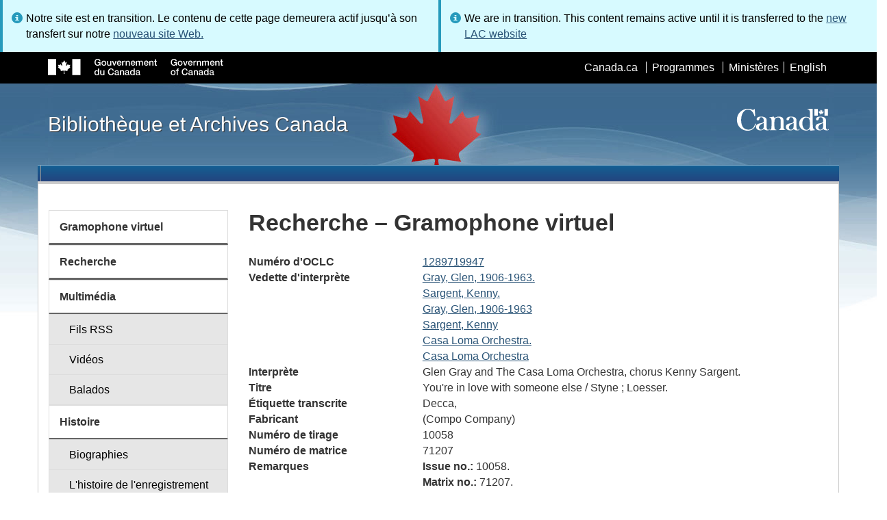

--- FILE ---
content_type: text/html; charset=utf-8
request_url: https://www.bac-lac.gc.ca/fra/decouvrez/films-videos-enregistrements-sonores/gramophone-virtuel/Pages/item.aspx?idNumber=1289719947
body_size: 48498
content:
<script type="text/javascript">//<![CDATA[
        var formDigestElement = document.getElementsByName('__REQUESTDIGEST')[0];
        if (!((formDigestElement == null) || (formDigestElement.tagName.toLowerCase() != 'input') || (formDigestElement.type.toLowerCase() != 'hidden') ||
            (formDigestElement.value == null) || (formDigestElement.value.length <= 0)))
        {
            formDigestElement.value = '0x2D0E98B752D54DFF534DF1E12856065F3E864F3DF8E079E1EB497050987A4CC8E4C16BFF3FE45D889034BAE38871A725D53D514A3755E8223B9370FB39F8A071,02 Feb 2026 06:04:21 -0000';_spPageContextInfo.updateFormDigestPageLoaded = new Date();
        }
        //]]>
        </script><!DOCTYPE html>
<!--[if lt IE 9]><html class="no-js lt-ie9" lang="fr" dir="ltr"><![endif]-->
<!--[if gt IE 8]><!--><html class="no-js" lang="fr" dir="ltr"><!--<![endif]-->

    <head prefix="og: http://ogp.me/ns# fb: http://ogp.me/ns/fb# article: http://ogp.me/ns/article#"><meta charset="utf-8" /><title>
	
	Recherche – Gramophone virtuel
- Bibliothèque et Archives Canada
</title>
                <meta http-equiv="x-ua-compatible" content="IE=11">
            
            <meta property="fb:app_id" content="" />
            <meta name="twitter:card" content="summary" />
            <meta property="og:type" content="article" />
            <meta property="og:url" content="https://www.bac-lac.gc.ca/fra/decouvrez/films-videos-enregistrements-sonores/gramophone-virtuel/Pages/item.aspx?idNumber=1289719947" />
            <meta property="og:title"  content="Recherche – Gramophone virtuel- Bibliothèque et Archives Canada" />
            <meta property="og:description"  content="Recherche – Gramophone virtuel- Bibliothèque et Archives Canada" />
            
            <meta property="twitter:site" content="@LibraryArchives" />
            <meta property="twitter:creator" content="@LibraryArchives" />
        <meta content="width=device-width,initial-scale=1" name="viewport" /><link rel="stylesheet" type="text/css" href="/_layouts/15/1036/styles/Themable/corev15.css?rev=Ir07XcinlT9fgiR%2Fp9Q4Iw%3D%3DTAG0"/>
<link rel="stylesheet" type="text/css" href="/Style%20Library/fr-FR/Themable/Core%20Styles/controls.css"/>
<link rel="stylesheet" type="text/css" href="/Style%20Library/Css/test.css"/>
<script type="text/javascript" src="/_layouts/15/1036/initstrings.js?rev=wduBMeBUh%2FB4CfBbz0FpTg%3D%3DTAG0"></script>
<script type="text/javascript" src="/_layouts/15/init.js?rev=RHfoRxFuwXZ%2BOo2JABCoHA%3D%3DTAG0"></script>
<script type="text/javascript" src="/_layouts/15/ribbonapprovemultiple/approvereject.js"></script>
<script type="text/javascript" src="/_layouts/15/htmltransfertool/htmltransfer.js"></script>
<script type="text/javascript" src="/_layouts/15/htmleditor/clipboard_tab.js"></script>
<script type="text/javascript" src="/ScriptResource.axd?d=E5P1BHIK4HfVXCUkcQ4nYo2T7Vbls0aea2x9HU3mtwGrog1LLnbCda99fmWID6HX4I7AG7t_MU9r9hdoznogCMeendq8FIeIVVncUxPI4GqW-pAsy37pOvpbdv3hgarpvSUE0TlycEY5nMXGSAbtu3bNYbEFlQmU66MtPQWQRI2w9pSmBAjeMbrOk6OcWTsH0&amp;t=32e5dfca"></script>
<script type="text/javascript" src="/_layouts/15/blank.js?rev=nBzPIm07cpYroIjvUHh4jw%3D%3DTAG0"></script>
<script type="text/javascript" src="/ScriptResource.axd?d=bF2vxusy2HzWcvNAGIENvBLGPGWvPoQ8fgqGYPbsDI6-SEtKw8PI_LCENV5BnEyBq3c70kUda6PgyA_7aj8b37fOWgzrpuAYwSuXCOUFzkmwIBY8oJlKudNlrLHDwNlSiInu_9EFYFM3YnmdhCugEk-sSGgO0BzHX2gztl-zlOK49oHp_gO5u51ZapWMJLZJ0&amp;t=32e5dfca"></script>
<script type="text/javascript">RegisterSod("require.js", "\u002f_layouts\u002f15\u002frequire.js?rev=ESSL8\u00252Btt4YnWARvVUyzilQ\u00253D\u00253DTAG0");</script>
<script type="text/javascript">RegisterSod("strings.js", "\u002f_layouts\u002f15\u002f1036\u002fstrings.js?rev=DNzQ1Roce5WNaAwmbc9PrQ\u00253D\u00253DTAG0");</script>
<script type="text/javascript">RegisterSod("sp.res.resx", "\u002f_layouts\u002f15\u002f1036\u002fsp.res.js?rev=0Gpub76qxOhMrufp83DQwA\u00253D\u00253DTAG0");</script>
<script type="text/javascript">RegisterSod("sp.runtime.js", "\u002f_layouts\u002f15\u002fsp.runtime.js?rev=QZuY9EfO812\u00252FHP6vKipQPQ\u00253D\u00253DTAG0");RegisterSodDep("sp.runtime.js", "sp.res.resx");</script>
<script type="text/javascript">RegisterSod("sp.js", "\u002f_layouts\u002f15\u002fsp.js?rev=IOhwsS2jiKK0lsxWx1LfFA\u00253D\u00253DTAG0");RegisterSodDep("sp.js", "sp.runtime.js");RegisterSodDep("sp.js", "sp.ui.dialog.js");RegisterSodDep("sp.js", "sp.res.resx");</script>
<script type="text/javascript">RegisterSod("sp.init.js", "\u002f_layouts\u002f15\u002fsp.init.js?rev=v7C9ZcXmEYuhjJNLnCo66A\u00253D\u00253DTAG0");</script>
<script type="text/javascript">RegisterSod("sp.ui.dialog.js", "\u002f_layouts\u002f15\u002fsp.ui.dialog.js?rev=QfcC7vHW7hXFYDxqmPkuwQ\u00253D\u00253DTAG0");RegisterSodDep("sp.ui.dialog.js", "sp.init.js");RegisterSodDep("sp.ui.dialog.js", "sp.res.resx");</script>
<script type="text/javascript">RegisterSod("core.js", "\u002f_layouts\u002f15\u002fcore.js?rev=9kCBQNkpbQYAoiVcZpdkJA\u00253D\u00253DTAG0");RegisterSodDep("core.js", "strings.js");</script>
<script type="text/javascript">RegisterSod("menu.js", "\u002f_layouts\u002f15\u002fmenu.js?rev=8L\u00252BIY1hT\u00252BbaFStnW1t8DHA\u00253D\u00253DTAG0");</script>
<script type="text/javascript">RegisterSod("mQuery.js", "\u002f_layouts\u002f15\u002fmquery.js?rev=G0XIYJI9ofOrcdJaLkhB7Q\u00253D\u00253DTAG0");</script>
<script type="text/javascript">RegisterSod("callout.js", "\u002f_layouts\u002f15\u002fcallout.js?rev=abeY2vrdWuf5SFGyZz0ZIA\u00253D\u00253DTAG0");RegisterSodDep("callout.js", "strings.js");RegisterSodDep("callout.js", "mQuery.js");RegisterSodDep("callout.js", "core.js");</script>
<script type="text/javascript">RegisterSod("sp.core.js", "\u002f_layouts\u002f15\u002fsp.core.js?rev=bOK\u00252Bug\u00252FpfAotn0K8lTrAmw\u00253D\u00253DTAG0");RegisterSodDep("sp.core.js", "strings.js");RegisterSodDep("sp.core.js", "sp.init.js");RegisterSodDep("sp.core.js", "core.js");</script>
<script type="text/javascript">RegisterSod("clienttemplates.js", "\u002f_layouts\u002f15\u002fclienttemplates.js?rev=oCuPrViEzAn0pDKB8CF8Zg\u00253D\u00253DTAG0");</script>
<script type="text/javascript">RegisterSod("sharing.js", "\u002f_layouts\u002f15\u002fsharing.js?rev=i\u00252BpkUadbMp0SRKzd7VVHng\u00253D\u00253DTAG0");RegisterSodDep("sharing.js", "strings.js");RegisterSodDep("sharing.js", "mQuery.js");RegisterSodDep("sharing.js", "clienttemplates.js");RegisterSodDep("sharing.js", "core.js");</script>
<script type="text/javascript">RegisterSod("suitelinks.js", "\u002f_layouts\u002f15\u002fsuitelinks.js?rev=xrG\u00252BRjaI5OPo7vtJxP\u00252B73A\u00253D\u00253DTAG0");RegisterSodDep("suitelinks.js", "strings.js");RegisterSodDep("suitelinks.js", "core.js");</script>
<script type="text/javascript">RegisterSod("cui.js", "\u002f_layouts\u002f15\u002fcui.js?rev=WaTB2GdOOnu5P7\u00252BT6\u00252BGSKw\u00253D\u00253DTAG0");</script>
<script type="text/javascript">RegisterSod("inplview", "\u002f_layouts\u002f15\u002finplview.js?rev=DyKtSizIeG1Okf5xG3fnOw\u00253D\u00253DTAG0");RegisterSodDep("inplview", "strings.js");RegisterSodDep("inplview", "core.js");RegisterSodDep("inplview", "clienttemplates.js");RegisterSodDep("inplview", "sp.js");</script>
<script type="text/javascript">RegisterSod("ribbon", "\u002f_layouts\u002f15\u002fsp.ribbon.js?rev=iim\u00252FXZHY7\u00252FvGr89LVb3pWQ\u00253D\u00253DTAG0");RegisterSodDep("ribbon", "strings.js");RegisterSodDep("ribbon", "core.js");RegisterSodDep("ribbon", "sp.core.js");RegisterSodDep("ribbon", "sp.js");RegisterSodDep("ribbon", "cui.js");RegisterSodDep("ribbon", "sp.res.resx");RegisterSodDep("ribbon", "sp.runtime.js");RegisterSodDep("ribbon", "inplview");</script>
<script type="text/javascript">RegisterSod("userprofile", "\u002f_layouts\u002f15\u002fsp.userprofiles.js?rev=cx6U8sP\u00252ByP0OFLjk6ekyIg\u00253D\u00253DTAG0");RegisterSodDep("userprofile", "sp.runtime.js");</script>
<script type="text/javascript">RegisterSod("followingcommon.js", "\u002f_layouts\u002f15\u002ffollowingcommon.js?rev=5I9u4X\u00252BpRYuWUuY6Og2tLA\u00253D\u00253DTAG0");RegisterSodDep("followingcommon.js", "strings.js");RegisterSodDep("followingcommon.js", "sp.js");RegisterSodDep("followingcommon.js", "userprofile");RegisterSodDep("followingcommon.js", "core.js");RegisterSodDep("followingcommon.js", "mQuery.js");</script>
<script type="text/javascript">RegisterSod("profilebrowserscriptres.resx", "\u002f_layouts\u002f15\u002f1036\u002fprofilebrowserscriptres.js?rev=E106ZFhOt2SoTOETYbpMQA\u00253D\u00253DTAG0");</script>
<script type="text/javascript">RegisterSod("sp.ui.mysitecommon.js", "\u002f_layouts\u002f15\u002fsp.ui.mysitecommon.js?rev=ex\u00252F9c\u00252BQRgevJOSeTAdF1EQ\u00253D\u00253DTAG0");RegisterSodDep("sp.ui.mysitecommon.js", "sp.init.js");RegisterSodDep("sp.ui.mysitecommon.js", "sp.runtime.js");RegisterSodDep("sp.ui.mysitecommon.js", "userprofile");RegisterSodDep("sp.ui.mysitecommon.js", "profilebrowserscriptres.resx");</script>
<script type="text/javascript">RegisterSod("browserScript", "\u002f_layouts\u002f15\u002fie55up.js?rev=FDfIxU6g4wVWGihfBF8EMQ\u00253D\u00253DTAG0");RegisterSodDep("browserScript", "strings.js");</script>
<link type="text/xml" rel="alternate" href="/fra/decouvrez/films-videos-enregistrements-sonores/gramophone-virtuel/_vti_bin/spsdisco.aspx" />
        <script type="text/javascript">
            var _fV4UI = true;
        </script>
        
        
                <style type="text/css">
               		body {
			            height:100%;
                        overflow:auto;
			            width:100%;
		            }		
                </style>
            
        <style type="text/css">
        .ms-srch-Paging .ms-promlink-button{ /* Fix search paging arrow button alignment */
	        padding:0;
	        border:0;
        }
		/* fix scrolling on list pages */
		#s4-bodyContainer {
			position: relative;
		}
        #s4-titlerow {
            height:0;
            padding:0 0 0 0;
        }
		#pageStatusBar.s4-status-s1{
            margin-bottom: 0px;
            border-width: 0px;
            padding:0 10px 0 10px;
        }
		/* body area normally has a white background */
		.s4-ca {
			background:transparent none repeat scroll 0 0;
			/* margin-left:155px; */
		}	
        html .body-wrapper { background-image: url('/_layouts/15/SPWET4/theme-gcwu-fegc/assets/header-bg-ie.jpg'); background-repeat: repeat-x; background-position: center 2.7em; }
        html body header + .container { background-color: #fff; border-left: 1px solid #ccc; border-right: 1px solid #ccc; }
        </style>
        <link type="text/xml" rel="alternate" href="/fra/decouvrez/films-videos-enregistrements-sonores/gramophone-virtuel/_vti_bin/spsdisco.aspx" /> 
	<meta name="dcterms.description"  content="" />
<meta name="description"  content="" />
<meta name="keywords"  content="" />
<meta name="dcterms.creator"  content="Bibliothèque et Archives Canada" />
<meta name="dcterms.title"  content="Recherche – Gramophone virtuel" />
<meta name="dcterms.service"  content="BAC-LAC" />
<meta name="dcterms.accessRights"  content="2" />
<meta name="dcterms.issued" title="W3CDTF" content="2019-03-11" />
<meta name="dcterms.modified" title="W3CDTF" content="2022-08-30" />
<meta name="dcterms.subject" title="scheme" content="" />
<meta name="dc.language" title="ISO639-2" content="fra" />
<meta name="dcterms.language" title="ISO639-2" content="fra" />

<style type="text/css">.ms-WPBody {
    		                        font-size: inherit;
    		                        font-family: inherit;
    	                        }
                                body #s4-workspace {
                                    overflow: visible !important;
                                }</style>
<link rel="canonical" href="https://www.bac-lac.gc.ca:443/fra/decouvrez/films-videos-enregistrements-sonores/gramophone-virtuel/Pages/item.aspx?idNumber=1289719947" />

        <!--[if gte IE 9 | !IE ]><!-->
        <link rel="shortcut icon" href="/_layouts/15/SPWET4/theme-gcwu-fegc/assets/favicon.ico" type="image/vnd.microsoft.icon" id="favicon" />
        <script type="text/javascript" src="//ajax.googleapis.com/ajax/libs/jquery/2.1.1/jquery.min.js"></script>
        <!--<![endif]-->
        <link rel="stylesheet" href="/_layouts/15/SPWET4/theme-gcwu-fegc/css/theme.min.css?r=4.0.27" />
        <!--[if lt IE 9]>
        <link href="/_layouts/15/SPWET4/theme-gcwu-fegc/assets/favicon.ico" rel="shortcut icon" /><link rel="stylesheet" href="/_layouts/15/SPWET4/theme-gcwu-fegc/css/ie8-wet-boew.min.css?r=4.0.27" /><link rel="stylesheet" href="/_layouts/15/SPWET4/theme-gcwu-fegc/css/ie8-theme.min.css?r=4.0.27" />
        <script type="text/javascript" src="//ajax.googleapis.com/ajax/libs/jquery/1.11.1/jquery.min.js"></script>
        <script type="text/javascript" src="/_layouts/15/SPWET4/theme-gcwu-fegc/js/ie8-wet-boew.min.js?r=4.0.27"></script> 
        <![endif]-->
        <!--[if gte IE 9 | !IE ]><!-->
        <script type="text/javascript" src="/_layouts/15/SPWET4/GC-SharePoint/JS/jquery-2.1.1.min.js?r=4.0.27"></script>
        <!--<![endif]-->

        <link rel="stylesheet" href="/_layouts/15/SPWET4/GC-SharePoint/CSS/SharePoint.css?r=4.0.28" />

        <noscript>
            <link rel="stylesheet" href="/_layouts/15/SPWET4/wet-boew/css/noscript.min.css?r=4.0.27" />
        </noscript>

        

        <script type="text/javascript">
            function ProcessImn() { }
            function ProcessImnMarkers() { }
        </script>
        <style>
            @-moz-document url-prefix() {
                @media print {
                    body form div#s4-workspace div.container { width: 100% !important; }
                    body div#s4-workspace div.container section { padding: 0 70px 0 10px !important; }
                }
            }
            @media (min-width: 992px){
                .padright{
                    padding:0 0 0 15px;
                }
                .padleft{
                    padding:0 15px 0 0;
                }
            }
        </style>
        <script type="text/javascript" src="//assets.adobedtm.com/be5dfd287373/bb72b7edd313/launch-15fc371a2971-staging.min.js"></script>
<link href="/_layouts/15/ItemDisplay/ItemDisplay.css" type="text/css" rel="stylesheet" /></head>
    <body onload="if (typeof(_spBodyOnLoadWrapper) != 'undefined') _spBodyOnLoadWrapper();" vocab="http://schema.org/" typeof="WebPage">

        
        <div class="row" style="position:sticky; top:0; z-index:999"><div class="col-md-6 padright"><div class="alert alert-info" style="margin-bottom:0"><span>Notre site est en transition. Le contenu de cette page demeurera actif jusqu’à son transfert sur notre <a href="https://bibliotheque-archives.canada.ca/fra">nouveau site Web.</a></div></div>
        <div class="col-md-6 padleft"><div class="alert alert-info" style="margin-bottom:0"><span>We are in transition. This content remains active until it is transferred to the <a href="https://library-archives.canada.ca/eng">new LAC website</a></div></div></div>
        
		<div id="imgPrefetch" style="display:none">
<img src="/_layouts/15/SPWET4/theme-gcwu-fegc/assets/favicon.ico?rev=40" />
</div>

		<form method="post" action="./item.aspx?idNumber=1289719947" onsubmit="javascript:return WebForm_OnSubmit();" id="aspnetForm">
<div class="aspNetHidden">
<input type="hidden" name="__SPSCEditMenu" id="__SPSCEditMenu" value="true" />
<input type="hidden" name="_wpcmWpid" id="_wpcmWpid" value="" />
<input type="hidden" name="wpcmVal" id="wpcmVal" value="" />
<input type="hidden" name="MSOWebPartPage_PostbackSource" id="MSOWebPartPage_PostbackSource" value="" />
<input type="hidden" name="MSOTlPn_SelectedWpId" id="MSOTlPn_SelectedWpId" value="" />
<input type="hidden" name="MSOTlPn_View" id="MSOTlPn_View" value="0" />
<input type="hidden" name="MSOTlPn_ShowSettings" id="MSOTlPn_ShowSettings" value="False" />
<input type="hidden" name="MSOGallery_SelectedLibrary" id="MSOGallery_SelectedLibrary" value="" />
<input type="hidden" name="MSOGallery_FilterString" id="MSOGallery_FilterString" value="" />
<input type="hidden" name="MSOTlPn_Button" id="MSOTlPn_Button" value="none" />
<input type="hidden" name="__EVENTTARGET" id="__EVENTTARGET" value="" />
<input type="hidden" name="__EVENTARGUMENT" id="__EVENTARGUMENT" value="" />
<input type="hidden" name="__REQUESTDIGEST" id="__REQUESTDIGEST" value="noDigest" />
<input type="hidden" name="MSOSPWebPartManager_DisplayModeName" id="MSOSPWebPartManager_DisplayModeName" value="Browse" />
<input type="hidden" name="MSOSPWebPartManager_ExitingDesignMode" id="MSOSPWebPartManager_ExitingDesignMode" value="false" />
<input type="hidden" name="MSOWebPartPage_Shared" id="MSOWebPartPage_Shared" value="" />
<input type="hidden" name="MSOLayout_LayoutChanges" id="MSOLayout_LayoutChanges" value="" />
<input type="hidden" name="MSOLayout_InDesignMode" id="MSOLayout_InDesignMode" value="" />
<input type="hidden" name="_wpSelected" id="_wpSelected" value="" />
<input type="hidden" name="_wzSelected" id="_wzSelected" value="" />
<input type="hidden" name="MSOSPWebPartManager_OldDisplayModeName" id="MSOSPWebPartManager_OldDisplayModeName" value="Browse" />
<input type="hidden" name="MSOSPWebPartManager_StartWebPartEditingName" id="MSOSPWebPartManager_StartWebPartEditingName" value="false" />
<input type="hidden" name="MSOSPWebPartManager_EndWebPartEditing" id="MSOSPWebPartManager_EndWebPartEditing" value="false" />
<input type="hidden" name="__VIEWSTATE" id="__VIEWSTATE" value="/[base64]/TldfUz1TYXJnZW50LCBLZW5ueSI+U2FyZ2VudCwgS2VubnkgIDwvYT48L2RkPjxkZD48YSBocmVmPSJMaXN0ZS5hc3B4P05XX1M9Q2FzYSBMb21hIE9yY2hlc3RyYS4iPkNhc2EgTG9tYSBPcmNoZXN0cmEuPC9hPjwvZGQ+PGRkPjxhIGhyZWY9Ikxpc3RlLmFzcHg/[base64]/IDgTeHHKohkfUHtKIsJuyv7QYeenIwUatQdnY3K/AQ==" />
</div>

<script type="text/javascript">
//<![CDATA[
var theForm = document.forms['aspnetForm'];
if (!theForm) {
    theForm = document.aspnetForm;
}
function __doPostBack(eventTarget, eventArgument) {
    if (!theForm.onsubmit || (theForm.onsubmit() != false)) {
        theForm.__EVENTTARGET.value = eventTarget;
        theForm.__EVENTARGUMENT.value = eventArgument;
        theForm.submit();
    }
}
//]]>
</script>


<script src="/WebResource.axd?d=kl4pg-mRTsoUz7TQRnGDGoKbxT55XxgYlxKP5O3wjeB8r1aRhoBFNJGVaZrzWJSvHl5Kbn8MrRpA9BK8j8A8IOAjDnz6rw9oOOl0sfEF9Eo1&amp;t=638901627720898773" type="text/javascript"></script>


<script type="text/javascript">
//<![CDATA[
var MSOWebPartPageFormName = 'aspnetForm';
var g_presenceEnabled = true;
var g_wsaEnabled = false;

var g_correlationId = '06f2f2a1-9eda-f0da-ed3e-f6919a8644a8';
var g_wsaQoSEnabled = false;
var g_wsaQoSDataPoints = [];
var g_wsaRUMEnabled = false;
var g_wsaLCID = 1036;
var g_wsaListTemplateId = 850;
var g_wsaSiteTemplateId = 'BLANKINTERNET#2';
var _fV4UI=true;var _spPageContextInfo = {webServerRelativeUrl: "\u002ffra\u002fdecouvrez\u002ffilms-videos-enregistrements-sonores\u002fgramophone-virtuel", webAbsoluteUrl: "https:\u002f\u002fwww.bac-lac.gc.ca\u002ffra\u002fdecouvrez\u002ffilms-videos-enregistrements-sonores\u002fgramophone-virtuel", siteAbsoluteUrl: "https:\u002f\u002fwww.bac-lac.gc.ca", serverRequestPath: "\u002ffra\u002fdecouvrez\u002ffilms-videos-enregistrements-sonores\u002fgramophone-virtuel\u002fPages\u002fitem.aspx", layoutsUrl: "_layouts\u002f15", webTitle: "Gramophone virtuel", webTemplate: "53", tenantAppVersion: "0", isAppWeb: false, Has2019Era: true, webLogoUrl: "_layouts\u002f15\u002fimages\u002fsiteicon.png", webLanguage: 1036, currentLanguage: 1036, currentUICultureName: "fr-FR", currentCultureName: "fr-CA", clientServerTimeDelta: new Date("2026-02-02T06:04:16.6733356Z") - new Date(), updateFormDigestPageLoaded: new Date("2026-02-02T06:04:16.6733356Z"), siteClientTag: "62$$16.0.5513.1001", crossDomainPhotosEnabled:false, webUIVersion:15, webPermMasks:{High:16,Low:196673},pageListId:"{720e8264-5587-4f00-b308-31734462764a}",pageItemId:112, pagePersonalizationScope:1, alertsEnabled:true, customMarkupInCalculatedFieldDisabled: true, siteServerRelativeUrl: "\u002f", allowSilverlightPrompt:'True', isSiteAdmin: false};var L_Menu_BaseUrl="/fra/decouvrez/films-videos-enregistrements-sonores/gramophone-virtuel";
var L_Menu_LCID="1036";
var L_Menu_SiteTheme="null";
document.onreadystatechange=fnRemoveAllStatus; function fnRemoveAllStatus(){removeAllStatus(true)};Flighting.ExpFeatures = [480215056,1880287568,1561350208,302071836,3212816,69472768,4194310,-2113396707,268502022,-872284160,1049232,-2147421952,65536,65536,2097472,917504,-2147474174,1372324107,67108882,0,0,-2147483648,2097152,0,0,32768,0,0,0,0,0,0,0,0,0,0,0,0,0,0,0,0,0,0,0,0,0,0,0,0,0,0,0,0,0,0,0,0,0,0,0,0,0,0,0,0,0,0,0,0,0,0,0,0,0,0,0,0,0,0,0,0,0,0,32768]; (function()
{
    if(typeof(window.SP) == "undefined") window.SP = {};
    if(typeof(window.SP.YammerSwitch) == "undefined") window.SP.YammerSwitch = {};

    var ysObj = window.SP.YammerSwitch;
    ysObj.IsEnabled = false;
    ysObj.TargetYammerHostName = "www.yammer.com";
} )(); var _spWebPartComponents = new Object();//]]>
</script>

<script src="/_layouts/15/blank.js?rev=nBzPIm07cpYroIjvUHh4jw%3D%3DTAG0" type="text/javascript"></script>
<script type="text/javascript">
//<![CDATA[
(function(){

        if (typeof(_spBodyOnLoadFunctions) === 'undefined' || _spBodyOnLoadFunctions === null) {
            return;
        }
        _spBodyOnLoadFunctions.push(function() {
            SP.SOD.executeFunc('core.js', 'FollowingCallout', function() { FollowingCallout(); });
        });
    })();(function(){

        if (typeof(_spBodyOnLoadFunctions) === 'undefined' || _spBodyOnLoadFunctions === null) {
            return;
        }
        _spBodyOnLoadFunctions.push(function() {
            SP.SOD.executeFunc('core.js', 'FollowingDocument', function() { FollowingDocument(); });
        });
    })();if (typeof(DeferWebFormInitCallback) == 'function') DeferWebFormInitCallback();function WebForm_OnSubmit() {
UpdateFormDigest('\u002ffra\u002fdecouvrez\u002ffilms-videos-enregistrements-sonores\u002fgramophone-virtuel', 1440000);if (typeof(_spFormOnSubmitWrapper) != 'undefined') {return _spFormOnSubmitWrapper();} else {return true;};
return true;
}
//]]>
</script>

		
            <ul id="wb-tphp">
                <li class="wb-slc">
                    <a class="wb-sl" href="#wb-cont">Skip to main content</a>
                </li>
                <li class="wb-slc visible-sm visible-md visible-lg">
                    <a class="wb-sl" href="#wb-info">Skip to "About this site"</a>
                </li>
                <li class="wb-slc visible-md visible-lg">
                    <a class="wb-sl" href="#wb-sec">Skip to section menu</a>
                </li>
            </ul>
            <script type="text/javascript"> var submitHook = function () { return false; }; theForm._spOldSubmit = theForm.submit; theForm.submit = function () { if (!submitHook()) { this._spOldSubmit(); } }; </script>

		<!-- ===== STARTER: Web Part Manager  ============================================================================================= -->
				
		
			<!-- ===== STARTER: ScriptManager ===================================================== -->
			<script type="text/javascript">
//<![CDATA[
Sys.WebForms.PageRequestManager._initialize('ctl00$ScriptManager', 'aspnetForm', [], [], [], 90, 'ctl00');
//]]>
</script>

		
			
            <span>
                <div id="s4-ribbonrow" style="visibility:hidden;display:none"></div>
            </span>


            <div id="s4-workspace">
                <div id="s4-bodyContainer">
                    <div class="s4-notdlg">
                    <div id="s4-statusbarcontainer">
                            <div id="pageStatusBar" class="s4-status-s1"></div>
                        </div>
                        </div>
                    <!--Begin Nav|Content Area-->
                    <div id="ctl00_MSO_ContentDiv" class="body-wrapper">

                        <header role="banner">
                            <div id="wb-bnr">
                                <div id="wb-bar">
                                    <div class="container">
                                        <div class="row">
                                            <object id="gcwu-sig" type="image/svg+xml" tabindex="-1" role="img" data="/_layouts/15/SPWET4/theme-gcwu-fegc/assets/sig-fr.svg" aria-label="Gouvernement du Canada"></object>
                                            <ul id="gc-bar" class="list-inline">
                                                <li>
                                                    <a id="ctl00_lnkHeaderCanada" rel="external" href="http://www.canada.ca/fr/index.html">Canada.ca</a>
                                                </li>
                                                <li>
                                                    <a id="ctl00_lnkHeaderServiceCanada" rel="external" href="http://www.servicecanada.gc.ca/fra/accueil.shtml">Programmes</a>
                                                </li>
                                                <li>
                                                    <a id="ctl00_lnkHeaderDepartment" rel="external" href="http://www.canada.ca/fr/services/index.html">Minist&#232;res</a>
                                                </li>
                                                <li id="wb-lng">
                                                    <h2>
                                                        Sélection de la langue</h2>
                                                    <ul class="list-inline">
                                                        <li>
                                                            <span><script type="text/javascript">
function OnSelectionChange2(value){
var today = new Date();
var oneYear = new Date(today.getTime() + 365 * 24 * 60 * 60 * 1000);
var url = "https://www.bac-lac.gc.ca/eng/discover/films-videos-sound-recordings/virtual-gramophone/Pages/item.aspx?idNumber=1289719947";
document.cookie = "lcid=" + value + ";path=/;expires=" + oneYear.toGMTString();
window.location.href = url;
}
</script><a id="ctl00_hlkLanguageLink" lang="en" xml:lang="en" onclick="javascript:OnSelectionChange2(1033); return false;" href="https://www.bac-lac.gc.ca/eng/discover/films-videos-sound-recordings/virtual-gramophone/Pages/item.aspx?idNumber=1289719947">English</a></span>
                                                        </li>
                                                    </ul>
                                                </li>
                                            </ul>
                                           
                                        </div>
                                    </div>
                                </div>
                                <div class="container">
                                    <div class="row">
                                        <div id="wb-sttl" class="col-md-5">
                                            <a href="https://www.bac-lac.gc.ca/fra">Bibliothèque et Archives Canada</a>
                                        </div>
                                        <object id="wmms" type="image/svg+xml" tabindex="-1" role="img" data="/_layouts/15/SPWET4/theme-gcwu-fegc/assets/wmms.svg" aria-label="Symbole du gouvernement du Canada"></object>
                                       
                                    </div>
                                </div>
                            </div>
                            <nav role="navigation" id="wb-sm" class="wb-menu visible-md visible-lg wb-init wb-menu-inited wb-navcurr-inited" typeof="SiteNavigationElement" style="clear:both;">
                            <div class="pnl-strt container visible-md visible-lg nvbar"><h2>Menu des sujets</h2><div class="row"><ul class="list-inline menu" role="menubar"><li>&nbsp;</li></ul></div></div>
                                </nav>
                           
                            <nav role="navigation" id="wb-bc" property="breadcrumb">
                                <h2>
                                    Vous êtes ici :</h2>
                                <div class="container">
                                    <div class="row">
                                       
                                    </div>
                                </div>
                            </nav>
                          
                        </header>

                        <div class="container">
                            <div class="row">

                                <main id="ctl00_main" role="main" property="mainContentOfPage" class="col-md-9 col-md-push-3">
                                    <h1 id="wb-cont" property="name">
                                        
	Recherche – Gramophone virtuel

                                    </h1>

                                    
    <section>
        
        
        <div class="row">
            <div class="col-md-12">
                <div id="ctl00_PlaceHolderMain_ctl00_label" style='display:none'>Contenu de la page</div><div id="ctl00_PlaceHolderMain_ctl00__ControlWrapper_RichHtmlField" class="ms-rtestate-field" style="display:inline" ><div class="ms-rtestate-read ms-rte-wpbox"><div class="ms-rtestate-notify  ms-rtestate-read 9fb6c2ba-de7a-4b7f-bcae-baf3314e0e17" id="div_9fb6c2ba-de7a-4b7f-bcae-baf3314e0e17" unselectable="on"><div id="MSOZoneCell_WebPartctl00_ctl53_g_9fb6c2ba_de7a_4b7f_bcae_baf3314e0e17" class="s4-wpcell-plain ms-webpartzone-cell ms-webpart-cell-vertical ms-fullWidth ">
	<div class="ms-webpart-chrome ms-webpart-chrome-vertical ms-webpart-chrome-fullWidth ">
	<div WebPartID="1a6a9998-2825-4886-853b-63a6f9379445" WebPartID2="9fb6c2ba-de7a-4b7f-bcae-baf3314e0e17" HasPers="false" id="WebPartctl00_ctl53_g_9fb6c2ba_de7a_4b7f_bcae_baf3314e0e17" width="100%" class="ms-WPBody " allowRemove="false" allowDelete="false" allowExport="false" style="" ><div id="ctl00_ctl53_g_9fb6c2ba_de7a_4b7f_bcae_baf3314e0e17">
		<div id="ctl00_ctl53_g_9fb6c2ba_de7a_4b7f_bcae_baf3314e0e17_divItem"><div class="row justify-content-center" /><dl class="resultDL"><dt>Numéro d'OCLC</dt><dd><a href="https://bac-lac.on.worldcat.org/oclc/1289719947">1289719947</a></dd><dt>Vedette d'interprète</dt><dd><a href="Liste.aspx?NW_S=Gray, Glen,1906-1963.">Gray, Glen,  1906-1963.</a></dd><dd><a href="Liste.aspx?NW_S=Sargent, Kenny.">Sargent, Kenny.  </a></dd><dd><a href="Liste.aspx?NW_S=Gray, Glen,1906-1963">Gray, Glen,  1906-1963</a></dd><dd><a href="Liste.aspx?NW_S=Sargent, Kenny">Sargent, Kenny  </a></dd><dd><a href="Liste.aspx?NW_S=Casa Loma Orchestra.">Casa Loma Orchestra.</a></dd><dd><a href="Liste.aspx?NW_S=Casa Loma Orchestra">Casa Loma Orchestra</a></dd><dt>Interprète</dt><dd>Glen Gray and The Casa Loma Orchestra, chorus Kenny Sargent.</dd><dt>Titre</dt><dd>You're in love with someone else /   Styne ; Loesser.</dd><dt>Étiquette transcrite</dt><dd>Decca,</dd><dt>Fabricant</dt><dd>(Compo Company)</dd><dt>Numéro de tirage</dt><dd>10058</dd><dt>Numéro de matrice</dt><dd>71207</dd><dt>Remarques</dt><dd><b>Issue no.:</b> 10058.</dd><dd><b>Matrix no.:</b> 71207.</dd><dd><b>Issue no.:</b> 10058</dd><dd><b>Matrix no.:</b> 71207</dd><dt>Collation</dt><dd>on 1 side of 1 audio disc : analog, 78 rpm, mono ; 25 cm</dd></dl></div>
	</div><div class="ms-clear"></div></div>
</div>
</div></div>
<div id="vid_9fb6c2ba-de7a-4b7f-bcae-baf3314e0e17" unselectable="on" style="display&#58;none;"></div></div></div>
            </div>
        </div>
        
    </section>
<div style='display:none' id='hidZone'></div>

                                    <div id="DeveloperDashboard" class="ms-developerdashboard">
                                        
                                    </div>

                                    <div class="row">
                                        <div class="col-md-6">
                                            
                                        </div>
                                        <div class="col-md-6">
                                            <div style="text-align: right">
                                              
                                            </div>
                                            <dl id="wb-dtmd">
                                                <dt>
                                                    Date de modification :</dt>
                                                <dd><time property="dateModified">
                                                    2022-08-30

                                                </time></dd>
                                            </dl>
                                        </div>
                                    </div>
                                </main>

                                
    <nav id="wb-sec" class="col-md-3 col-md-pull-9 visible-md visible-lg" typeof="SiteNavigationElement" role="navigation">
        <h2 id="wb-nav">Navigation Principale (colonne gauche)</h2>
                    
        <ul class="list-group menu list-unstyled"><li><h3 class="wb-navcurr"><a href="/fra/decouvrez/films-videos-enregistrements-sonores/gramophone-virtuel/Pages/gramophone-virtuel.aspx">Gramophone virtuel</a></h3></li><li><h3 class="wb-navcurr"><a href="http://www.bac-lac.gc.ca/fra/decouvrez/films-videos-enregistrements-sonores/gramophone-virtuel/Pages/recherche.aspx">Recherche</a></h3></li><li><h3 class="wb-navcurr"><a href="/fra/decouvrez/films-videos-enregistrements-sonores/gramophone-virtuel/Pages/gramophone-virtuel.aspx#media">Multimédia</a></h3><ul class="list-group menu list-unstyled"><li><a href="/fra/decouvrez/films-videos-enregistrements-sonores/gramophone-virtuel/Pages/rss.aspx" class="list-group-item">Fils RSS</a></li><li><a href="/fra/decouvrez/films-videos-enregistrements-sonores/gramophone-virtuel/Pages/videos.aspx" class="list-group-item">Vidéos</a></li><li><a href="/fra/nouvelles/balados/Pages/gramophone-virtuel.aspx" class="list-group-item">Balados</a></li></ul></li><li><h3 class="wb-navcurr"><a href="/fra/decouvrez/films-videos-enregistrements-sonores/gramophone-virtuel/Pages/gramophone-virtuel.aspx#histoire">Histoire</a></h3><ul class="list-group menu list-unstyled"><li><a href="/fra/decouvrez/films-videos-enregistrements-sonores/gramophone-virtuel/Pages/biographies.aspx" class="list-group-item">Biographies</a></li><li><a href="/fra/decouvrez/films-videos-enregistrements-sonores/gramophone-virtuel/Pages/histoire-enregistrement-sonore.aspx" class="list-group-item">L'histoire de l'enregistrement sonore au Canada </a></li><li><a href="/fra/decouvrez/films-videos-enregistrements-sonores/gramophone-virtuel/Pages/histoire-maisons-disques.aspx" class="list-group-item">Histoire des maisons de disques canadiennes</a></li><li><a href="/fra/decouvrez/films-videos-enregistrements-sonores/gramophone-virtuel/Pages/histoire-musique-canada.aspx" class="list-group-item">Histoire de la musique au Canada</a></li></ul></li><li><h3 class="wb-navcurr"><a href="/fra/decouvrez/films-videos-enregistrements-sonores/gramophone-virtuel/Pages/gramophone-virtuel.aspx#ressources">Ressources</a></h3><ul class="list-group menu list-unstyled"><li><a href="/fra/decouvrez/films-videos-enregistrements-sonores/gramophone-virtuel/Pages/pedagogiques.aspx" class="list-group-item">Ressources pédagogiques</a></li><li><a href="/fra/decouvrez/films-videos-enregistrements-sonores/gramophone-virtuel/Pages/internet.aspx" class="list-group-item">Ressources Internet </a></li><li><a href="/fra/decouvrez/films-videos-enregistrements-sonores/gramophone-virtuel/Pages/techniques.aspx" class="list-group-item">Notes techniques </a></li><li><a href="/fra/decouvrez/films-videos-enregistrements-sonores/gramophone-virtuel/Pages/bibliographie.aspx" class="list-group-item">Bibliographie</a></li><li><a href="/fra/decouvrez/films-videos-enregistrements-sonores/gramophone-virtuel/Pages/glossaire.aspx" class="list-group-item">Glossaire</a></li></ul></li></ul><br /><br /><br />
    </nav>
 


                            </div>
                        </div>

                        <footer role="contentinfo" id="wb-info" class="visible-sm visible-md visible-lg wb-navcurr">
                            <div class="container">
                                <nav role="navigation">
                                    <h2>
                                        À propos de ce site</h2>
                                    <ul id="gc-tctr" class="list-inline"><li><a href="/fra/Pages/avis.aspx" rel="license">Avis</a></li></ul>
                                </nav>
                            </div>
                            <div id="gc-info">
                                <div class="container">
                                    <nav role="navigation">
                                        <h2>
                                            Pied de page du gouvernement du Canada</h2>
                                        <ul class="list-inline">
                                            <li>
                                                <a id="ctl00_lnkFooterHealthy" href="http://canadiensensante.gc.ca/index-fra.php"><span>Sant&#233;</span></a>
                                            </li>
                                            <li>
                                                <a id="ctl00_lnkFooterTravel" href="http://voyage.gc.ca/index-fra.asp"><span>Voyage</span></a>
                                            </li>
                                            <li>
                                                <a id="ctl00_lnkFooterservicecanada" href="http://www.servicecanada.gc.ca/fra/accueil.shtml"><span>Service Canada</span></a>
                                            </li>
                                            <li>
                                                <a id="ctl00_lnkFooterJobBank" href="http://www.guichetemplois.gc.ca/Intro-fra.aspx"><span>Emplois</span></a>
                                            </li>
                                            <li>
                                                <a id="ctl00_lnkFooterEconomy" href="http://www.plandaction.gc.ca"><span>&#201;conomie</span></a>
                                            </li>
                                            <li id="canada-ca">
                                                <a id="ctl00_lnkFooterCanada" href="http://www.canada.ca/fr/index.html">Canada.ca</a></li>
                                        </ul>
                                    </nav>
                                </div>
                            </div>
                        </footer>

                    </div>
                    <!--End Nav|Content Area-->

                </div>
            </div>
            
            
                
            
        
<div class="aspNetHidden">

	<input type="hidden" name="__VIEWSTATEGENERATOR" id="__VIEWSTATEGENERATOR" value="FC429676" />
</div>

<script type="text/javascript">
//<![CDATA[
var _spFormDigestRefreshInterval = 1440000; IsSPSocialSwitchEnabled = function() { return true; };var _fV4UI = true;
function _RegisterWebPartPageCUI()
{
    var initInfo = {editable: false,isEditMode: false,allowWebPartAdder: false,listId: "{720e8264-5587-4f00-b308-31734462764a}",itemId: 112,recycleBinEnabled: true,enableMinorVersioning: true,enableModeration: true,forceCheckout: true,rootFolderUrl: "\u002ffra\u002fdecouvrez\u002ffilms-videos-enregistrements-sonores\u002fgramophone-virtuel\u002fPages",itemPermissions:{High:16,Low:196673}};
    SP.Ribbon.WebPartComponent.registerWithPageManager(initInfo);
    var wpcomp = SP.Ribbon.WebPartComponent.get_instance();
    var hid;
    hid = document.getElementById("_wpSelected");
    if (hid != null)
    {
        var wpid = hid.value;
        if (wpid.length > 0)
        {
            var zc = document.getElementById(wpid);
            if (zc != null)
                wpcomp.selectWebPart(zc, false);
        }
    }
    hid = document.getElementById("_wzSelected");
    if (hid != null)
    {
        var wzid = hid.value;
        if (wzid.length > 0)
        {
            wpcomp.selectWebPartZone(null, wzid);
        }
    }
};
function __RegisterWebPartPageCUI() {
ExecuteOrDelayUntilScriptLoaded(_RegisterWebPartPageCUI, "sp.ribbon.js");}
_spBodyOnLoadFunctionNames.push("__RegisterWebPartPageCUI");var __wpmExportWarning='This Web Part Page has been personalized. As a result, one or more Web Part properties may contain confidential information. Make sure the properties contain information that is safe for others to read. After exporting this Web Part, view properties in the Web Part description file (.WebPart) by using a text editor such as Microsoft Notepad.';var __wpmCloseProviderWarning='You are about to close this Web Part.  It is currently providing data to other Web Parts, and these connections will be deleted if this Web Part is closed.  To close this Web Part, click OK.  To keep this Web Part, click Cancel.';var __wpmDeleteWarning='You are about to permanently delete this Web Part.  Are you sure you want to do this?  To delete this Web Part, click OK.  To keep this Web Part, click Cancel.';//]]>
</script>
</form>
        


        
        <span>
            <!--[if gte IE 9 | !IE ]><!-->
            <script type="text/javascript" src="/_layouts/15/SPWET4/wet-boew/js/wet-boew.min.js?r=4.0.27"></script>
            <!--<![endif]-->
            <!--[if lt IE 9]>
	        <script type="text/javascript" src="/_layouts/15/SPWET4/theme-gcwu-fegc/js/ie8-wet-boew2.min.js?r=4.0.27"></script>
	        <![endif]-->
        </span>

        <script type="text/javascript" src="/_layouts/15/SPWET4/GC-SharePoint/JS/plugin-manager.js?r=5"></script>
        <script type="text/javascript">
            jQuery(document).ready(function () {

                $(document).registerCallbackForPlugin('Fancybox-3', function () {
                    $(".fancybox3-ucc").fancybox({
                        iframe: {
                            scrolling: 'yes',
                        },
                        baseClass: 'ucc',
                        closeClickOutside: false,
                        type: "iframe"
                    });
                    var ecopy = getParameterByName('ecopy');
                    if (ecopy != null) {
                        $("a[data-ecopy=" + ecopy + "]").click();
                    }
                });
            });

            function getParameterByName(name, url) {
                if (!url) url = window.location.href;
                name = name.replace(/[\[\]]/g, "\\$&");
                var regex = new RegExp("[?&]" + name + "(=([^&#]*)|&|#|$)"),
                    results = regex.exec(url);
                if (!results) return null;
                if (!results[2]) return '';
                return decodeURIComponent(results[2].replace(/\+/g, " "));
            }
        </script>


        <script type="text/javascript">_satellite.pageBottom();</script>


    </body>
</html>

